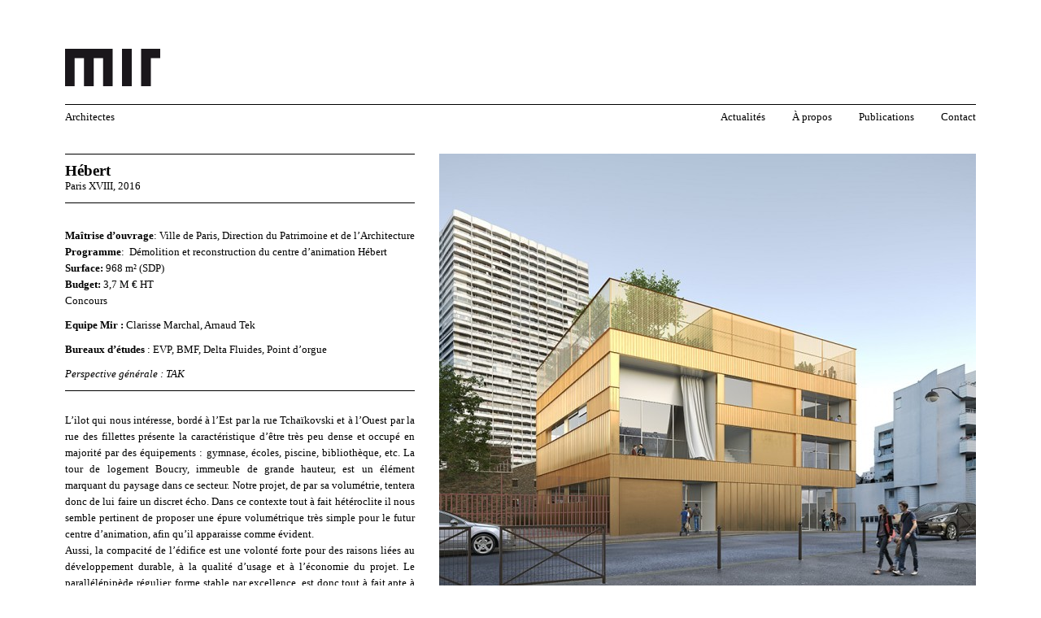

--- FILE ---
content_type: text/html; charset=UTF-8
request_url: http://mirarchitectes.fr/hebert/
body_size: 4997
content:
<!DOCTYPE html PUBLIC "-//W3C//DTD XHTML 1.0 Strict//EN" "http://www.w3.org/TR/xhtml1/DTD/xhtml1-strict.dtd">
<html xmlns="http://www.w3.org/1999/xhtml"  xml:lang="fr" lang="fr">
<head>
<meta http-equiv="Content-Type" content="text/html; charset=utf-8" />
<title>Hébert | MirMir</title>

<link rel="shortcut icon" type="image/x-icon" href="http://mirarchitectes.fr/wp-content/themes/mir/img/favicon.ico">
	
<!-- Css -->
<link type="text/css" rel="stylesheet" media="all" href="http://mirarchitectes.fr/wp-content/themes/mir/style.css"/>

<!-- Javascript -->
<script src="http://code.jquery.com/jquery-1.7.1.min.js"></script>
<script>!window.jQuery && document.write(unescape('%3Cscript src="http://mirarchitectes.fr/wp-content/themes/mir/js/jquery-1.7.1.min.js"%3E%3C/script%3E'))</script>
<script type="text/javascript" src="http://mirarchitectes.fr/wp-content/themes/mir/js/single.js"></script>

<!-- Google Analytics -->


<!-- This site is optimized with the Yoast WordPress SEO plugin v1.2.5 - http://yoast.com/wordpress/seo/ -->
<link rel="canonical" href="http://mirarchitectes.fr/hebert/" />
<meta property='og:locale' content='fr_fr'/>
<meta property='og:title' content='Hébert - Mir'/>
<meta property='og:url' content='http://mirarchitectes.fr/hebert/'/>
<meta property='og:site_name' content='Mir'/>
<meta property='og:type' content='article'/>
<meta property='og:image' content='http://mirarchitectes.fr/wp-content/uploads/2016/09/HBRimagealaune.jpg'/>
<meta property='og:image' content='http://mirarchitectes.fr/wp-content/uploads/2016/09/pers-LT-660x565.jpg'/>
<meta property='og:image' content='http://mirarchitectes.fr/wp-content/uploads/2016/09/PLAN-MASSE-660x583.jpg'/>
<meta property='og:image' content='http://mirarchitectes.fr/wp-content/uploads/2016/09/HEBR_Coupe-AA-01-660x371.jpg'/>
<meta property='og:image' content='http://mirarchitectes.fr/wp-content/uploads/2016/09/plans-retouchés-01-660x552.jpg'/>
<meta property='og:image' content='http://mirarchitectes.fr/wp-content/uploads/2016/09/plans-retouchés-02-660x552.jpg'/>
<meta property='og:image' content='http://mirarchitectes.fr/wp-content/uploads/2016/09/plans-retouchés-03-660x552.jpg'/>
<meta property='og:image' content='http://mirarchitectes.fr/wp-content/uploads/2016/09/plans-retouchés-04-660x552.jpg'/>
<meta property='og:image' content='http://mirarchitectes.fr/wp-content/uploads/2016/09/HEBR_3d_danse20-660x321.jpg'/>
<meta property='og:image' content='http://mirarchitectes.fr/wp-content/uploads/2016/09/HEBR_3D_persjardin_finale-660x321.jpg'/>
<meta property='og:image' content='http://mirarchitectes.fr/wp-content/uploads/2016/09/HEBR_Schémas-660x1036.jpg'/>
<!-- / Yoast WordPress SEO plugin. -->

<link rel='dns-prefetch' href='//s.w.org' />
<link rel="alternate" type="application/rss+xml" title="Mir &raquo; Hébert Flux des commentaires" href="http://mirarchitectes.fr/hebert/feed/" />
		<script type="text/javascript">
			window._wpemojiSettings = {"baseUrl":"https:\/\/s.w.org\/images\/core\/emoji\/11\/72x72\/","ext":".png","svgUrl":"https:\/\/s.w.org\/images\/core\/emoji\/11\/svg\/","svgExt":".svg","source":{"concatemoji":"http:\/\/mirarchitectes.fr\/wp-includes\/js\/wp-emoji-release.min.js?ver=5.0.24"}};
			!function(e,a,t){var n,r,o,i=a.createElement("canvas"),p=i.getContext&&i.getContext("2d");function s(e,t){var a=String.fromCharCode;p.clearRect(0,0,i.width,i.height),p.fillText(a.apply(this,e),0,0);e=i.toDataURL();return p.clearRect(0,0,i.width,i.height),p.fillText(a.apply(this,t),0,0),e===i.toDataURL()}function c(e){var t=a.createElement("script");t.src=e,t.defer=t.type="text/javascript",a.getElementsByTagName("head")[0].appendChild(t)}for(o=Array("flag","emoji"),t.supports={everything:!0,everythingExceptFlag:!0},r=0;r<o.length;r++)t.supports[o[r]]=function(e){if(!p||!p.fillText)return!1;switch(p.textBaseline="top",p.font="600 32px Arial",e){case"flag":return s([55356,56826,55356,56819],[55356,56826,8203,55356,56819])?!1:!s([55356,57332,56128,56423,56128,56418,56128,56421,56128,56430,56128,56423,56128,56447],[55356,57332,8203,56128,56423,8203,56128,56418,8203,56128,56421,8203,56128,56430,8203,56128,56423,8203,56128,56447]);case"emoji":return!s([55358,56760,9792,65039],[55358,56760,8203,9792,65039])}return!1}(o[r]),t.supports.everything=t.supports.everything&&t.supports[o[r]],"flag"!==o[r]&&(t.supports.everythingExceptFlag=t.supports.everythingExceptFlag&&t.supports[o[r]]);t.supports.everythingExceptFlag=t.supports.everythingExceptFlag&&!t.supports.flag,t.DOMReady=!1,t.readyCallback=function(){t.DOMReady=!0},t.supports.everything||(n=function(){t.readyCallback()},a.addEventListener?(a.addEventListener("DOMContentLoaded",n,!1),e.addEventListener("load",n,!1)):(e.attachEvent("onload",n),a.attachEvent("onreadystatechange",function(){"complete"===a.readyState&&t.readyCallback()})),(n=t.source||{}).concatemoji?c(n.concatemoji):n.wpemoji&&n.twemoji&&(c(n.twemoji),c(n.wpemoji)))}(window,document,window._wpemojiSettings);
		</script>
		<style type="text/css">
img.wp-smiley,
img.emoji {
	display: inline !important;
	border: none !important;
	box-shadow: none !important;
	height: 1em !important;
	width: 1em !important;
	margin: 0 .07em !important;
	vertical-align: -0.1em !important;
	background: none !important;
	padding: 0 !important;
}
</style>
<link rel='stylesheet' id='wp-block-library-css'  href='http://mirarchitectes.fr/wp-includes/css/dist/block-library/style.min.css?ver=5.0.24' type='text/css' media='all' />
<link rel='https://api.w.org/' href='http://mirarchitectes.fr/wp-json/' />
<meta name="generator" content="WordPress 5.0.24" />
<link rel="alternate" type="application/json+oembed" href="http://mirarchitectes.fr/wp-json/oembed/1.0/embed?url=http%3A%2F%2Fmirarchitectes.fr%2Fhebert%2F" />
<link rel="alternate" type="text/xml+oembed" href="http://mirarchitectes.fr/wp-json/oembed/1.0/embed?url=http%3A%2F%2Fmirarchitectes.fr%2Fhebert%2F&#038;format=xml" />
	
</head>
<body class="post-template-default single single-post postid-968 single-format-standard" >
<div id="page">

<div id="header">
	<h1><a href="http://mirarchitectes.fr"><img src="http://mirarchitectes.fr/wp-content/themes/mir/img/mir.png" alt="Mir" /></a></h1>
	<div id="menu">
	<span class="subhead">Architectes</span>
	<div class="menu-mon-menu-container"><ul id="menu-mon-menu" class="menu"><li id="menu-item-521" class="menu-item menu-item-type-post_type menu-item-object-page menu-item-521"><a href="http://mirarchitectes.fr/actu/">Actualités</a></li>
<li id="menu-item-34" class="menu-item menu-item-type-post_type menu-item-object-page menu-item-34"><a href="http://mirarchitectes.fr/a-propos/">À propos</a></li>
<li id="menu-item-168" class="menu-item menu-item-type-post_type menu-item-object-page menu-item-168"><a href="http://mirarchitectes.fr/publications/">Publications</a></li>
<li id="menu-item-367" class="menu-item menu-item-type-post_type menu-item-object-page menu-item-367"><a href="http://mirarchitectes.fr/recompenses/">Contact</a></li>
</ul></div>	</div>
</div><!-- #header -->

<div id="content">
<div class="post">
	
	<div class="post-left">
		<div class="column-header">
			<h2>Hébert</h2>
			<h3><p>Paris XVIII, 2016</p>
</h3>
		</div><!-- .column-header -->
		<div class="post-info">
		<p><strong>Maîtrise d&rsquo;ouvrage</strong>: Ville de Paris, Direction du Patrimoine et de l&rsquo;Architecture<br />
<strong>Programme</strong>:  Démolition et reconstruction du centre d’animation Hébert<br />
<strong>Surface:</strong> 968 m² (SDP)<br />
<strong>Budget: </strong>3,7 M € HT<br />
Concours</p>
<p><strong>Equipe Mir :</strong> Clarisse Marchal, Arnaud Tek</p>
<p><strong>Bureaux d&rsquo;études</strong> : EVP, BMF, Delta Fluides, Point d&rsquo;orgue</p>
<p><em>Perspective générale : TAK<br />
</em></p>
		</div><!-- .post-info -->
		<div class="post-text">
		<p>L’ilot qui nous intéresse, bordé à l’Est par la rue Tchaïkovski et à l’Ouest par la rue des fillettes présente la caractéristique d’être très peu dense et occupé en majorité par des équipements : gymnase, écoles, piscine, bibliothèque, etc. La tour de logement Boucry, immeuble de grande hauteur, est un élément marquant du paysage dans ce secteur. Notre projet, de par sa volumétrie, tentera donc de lui faire un discret écho. Dans ce contexte tout à fait hétéroclite il nous semble pertinent de proposer une épure volumétrique très simple pour le futur centre d’animation, afin qu’il apparaisse comme évident.<br />
Aussi, la compacité de l’édifice est une volonté forte pour des raisons liées au développement durable, à la qualité d’usage et à l’économie du projet. Le parallélépipède régulier, forme stable par excellence, est donc tout à fait apte à incarner un équipement municipal dans un quartier à l’identité urbaine mal définie.<br />
Le volume platonicien du centre d’animation est magnifié par le matériau qui le barde: le laiton. Ce dernier nous intéresse pour ses qualités plastiques, pour sa noblesse et sa robustesse, mais également parce qu’il a la particularité d’être un matériau entièrement issu du recyclage. Nous avons travaillé le bardage suivant des trames verticales de joints debouts, qui varient selon les niveaux et qui rythment les façades. Cela participe au jeu de composition qui donne à lire les différents volumes des locaux intérieurs.<br />
Le couronnement du bâtiment, en panneaux de tôle de laiton perforée, est un écrin diaphane qui abrite un extrait de nature inattendu : un véritable verger et un jardin pédagogique. Le verger peut se développer grâce à une profondeur de terre végétale conséquente qui est «suspendue» au dessus de la salle de danse. Cela se lit en façade et crée un évènement architectural visible depuis la rue.<br />
Le bâtiment innove de par sa structure entièrement pensée en panneaux de bois massif (murs et planchers). Ce procédé constructif permet d’atteindre un très haut niveau de performances pour ce qui est de la capacité isolante de la façade et également d’utiliser un matériau biosourcé, 100% renouvelable et non polluant. Le recours à la filière sèche va aussi permettre d’assurer des délais de chantier très contraints et d’en minimiser les nuisances.<br />
Nous avons porté une grande attention à la qualité d’usage donc à l’organisation du plan du bâtiment qui est divisé en trois trames parallèle orientées Est-Ouest. Notre parti pris d’organisation des niveaux est rationnel : les espaces «servants», les circulations et les locaux techniques sont regroupés dans la trame centrale, les espaces «nobles» occupent les volumes latéraux et bénéficient de généreuses ouvertures souvent agrémentés d’espaces extérieurs de type balcon ou coursive. La compacité du bâtiment permet aussi d’apporter de la lumière naturelle abondamment dans tous les locaux et circulations. Les salles dédiées aux publics sont des volumes simples, de belle hauteur, poly-orientées et dont les murs ou plafonds qui laissent apparaitre le bois brut ou lasuré apportent le caractère convivial et chaleureux requis pour ce type d’équipement municipal.</p>
		</div>
		<div class="post-more">
				</div>
	</div><!-- .post-left -->
	
	<div class="post-right">
		<p><img class="alignnone size-large wp-image-969" alt="pers-lt" src="http://mirarchitectes.fr/wp-content/uploads/2016/09/pers-LT-660x565.jpg" width="660" height="565" srcset="http://mirarchitectes.fr/wp-content/uploads/2016/09/pers-LT-660x565.jpg 660w, http://mirarchitectes.fr/wp-content/uploads/2016/09/pers-LT-200x171.jpg 200w, http://mirarchitectes.fr/wp-content/uploads/2016/09/pers-LT.jpg 900w" sizes="(max-width: 660px) 100vw, 660px" /></p>
<p><img class="alignnone size-large wp-image-972" alt="(\\serveur_mir\MIR\PROJETS\16-HEBR\HEBR_CRS\DWG\HEBR_CRS" src="http://mirarchitectes.fr/wp-content/uploads/2016/09/PLAN-MASSE-660x583.jpg" width="660" height="583" srcset="http://mirarchitectes.fr/wp-content/uploads/2016/09/PLAN-MASSE-660x583.jpg 660w, http://mirarchitectes.fr/wp-content/uploads/2016/09/PLAN-MASSE-200x176.jpg 200w, http://mirarchitectes.fr/wp-content/uploads/2016/09/PLAN-MASSE.jpg 916w" sizes="(max-width: 660px) 100vw, 660px" /></p>
<p><img class="alignnone size-large wp-image-977" alt="hebr_coupe-aa-01" src="http://mirarchitectes.fr/wp-content/uploads/2016/09/HEBR_Coupe-AA-01-660x371.jpg" width="660" height="371" srcset="http://mirarchitectes.fr/wp-content/uploads/2016/09/HEBR_Coupe-AA-01-660x371.jpg 660w, http://mirarchitectes.fr/wp-content/uploads/2016/09/HEBR_Coupe-AA-01-200x112.jpg 200w" sizes="(max-width: 660px) 100vw, 660px" /></p>
<p><img class="alignnone size-large wp-image-973" alt="plans-retouches-01" src="http://mirarchitectes.fr/wp-content/uploads/2016/09/plans-retouchés-01-660x552.jpg" width="660" height="552" srcset="http://mirarchitectes.fr/wp-content/uploads/2016/09/plans-retouchés-01-660x552.jpg 660w, http://mirarchitectes.fr/wp-content/uploads/2016/09/plans-retouchés-01-200x167.jpg 200w" sizes="(max-width: 660px) 100vw, 660px" /></p>
<p><img class="alignnone size-large wp-image-974" alt="plans-retouches-02" src="http://mirarchitectes.fr/wp-content/uploads/2016/09/plans-retouchés-02-660x552.jpg" width="660" height="552" srcset="http://mirarchitectes.fr/wp-content/uploads/2016/09/plans-retouchés-02-660x552.jpg 660w, http://mirarchitectes.fr/wp-content/uploads/2016/09/plans-retouchés-02-200x167.jpg 200w" sizes="(max-width: 660px) 100vw, 660px" /></p>
<p><img class="alignnone size-large wp-image-975" alt="plans-retouches-03" src="http://mirarchitectes.fr/wp-content/uploads/2016/09/plans-retouchés-03-660x552.jpg" width="660" height="552" srcset="http://mirarchitectes.fr/wp-content/uploads/2016/09/plans-retouchés-03-660x552.jpg 660w, http://mirarchitectes.fr/wp-content/uploads/2016/09/plans-retouchés-03-200x167.jpg 200w" sizes="(max-width: 660px) 100vw, 660px" /></p>
<p><img class="alignnone size-large wp-image-976" alt="plans-retouches-04" src="http://mirarchitectes.fr/wp-content/uploads/2016/09/plans-retouchés-04-660x552.jpg" width="660" height="552" srcset="http://mirarchitectes.fr/wp-content/uploads/2016/09/plans-retouchés-04-660x552.jpg 660w, http://mirarchitectes.fr/wp-content/uploads/2016/09/plans-retouchés-04-200x167.jpg 200w" sizes="(max-width: 660px) 100vw, 660px" /></p>
<p><img class="alignnone size-large wp-image-983" alt="hebr_3d_danse20" src="http://mirarchitectes.fr/wp-content/uploads/2016/09/HEBR_3d_danse20-660x321.jpg" width="660" height="321" srcset="http://mirarchitectes.fr/wp-content/uploads/2016/09/HEBR_3d_danse20-660x321.jpg 660w, http://mirarchitectes.fr/wp-content/uploads/2016/09/HEBR_3d_danse20-200x97.jpg 200w, http://mirarchitectes.fr/wp-content/uploads/2016/09/HEBR_3d_danse20.jpg 900w" sizes="(max-width: 660px) 100vw, 660px" /></p>
<p><img class="alignnone size-large wp-image-984" alt="hebr_3d_persjardin_finale" src="http://mirarchitectes.fr/wp-content/uploads/2016/09/HEBR_3D_persjardin_finale-660x321.jpg" width="660" height="321" srcset="http://mirarchitectes.fr/wp-content/uploads/2016/09/HEBR_3D_persjardin_finale-660x321.jpg 660w, http://mirarchitectes.fr/wp-content/uploads/2016/09/HEBR_3D_persjardin_finale-200x97.jpg 200w, http://mirarchitectes.fr/wp-content/uploads/2016/09/HEBR_3D_persjardin_finale.jpg 900w" sizes="(max-width: 660px) 100vw, 660px" /></p>
<p><img class="alignnone size-large wp-image-985" alt="hebr_schemas" src="http://mirarchitectes.fr/wp-content/uploads/2016/09/HEBR_Schémas-660x1036.jpg" width="660" height="1036" srcset="http://mirarchitectes.fr/wp-content/uploads/2016/09/HEBR_Schémas-660x1036.jpg 660w, http://mirarchitectes.fr/wp-content/uploads/2016/09/HEBR_Schémas-200x314.jpg 200w" sizes="(max-width: 660px) 100vw, 660px" /></p>
		<p><a href="#page">Retour en haut</a></p>
	</div>
	
</div><!-- .post -->
</div><!-- #content -->
</div><!-- #page -->
<script type='text/javascript' src='http://mirarchitectes.fr/wp-includes/js/wp-embed.min.js?ver=5.0.24'></script>
</body>
</html>

--- FILE ---
content_type: text/css
request_url: http://mirarchitectes.fr/wp-content/themes/mir/style.css
body_size: 1264
content:
@charset "UTF-8";

/*
Theme Name: Mir
Theme URI: http://samuelbarbosa.net
Description: Thème pour le site Mir
Author: Samuel Barbosa
Version: 1.1
Tags:
*/

/*
Reset.css
—————————

 	Basé sur le reset.css de Eric Meyer : 
    http://meyerweb.com/eric/thoughts/2007/05/01/reset-reloaded/ 

*/
html,body,div,span,applet,object,iframe,h1,h2,h3,h4,h5,h6,p,blockquote,pre,a,abbr,acronym,address,big,cite,code,del,
dfn,em,font,img,ins,kbd,q,s,samp,small,strike,strong,sub,sup,tt,var,dl,dt,dd,ol,ul,li,fieldset,form,label,legend,table,
caption,tbody,tfoot,thead,tr,th,td{margin:0;padding:0;border:0;outline:0;font-weight:inherit;font-style:inherit;
font-size:100%;font-family:inherit;vertical-align:baseline}body{line-height:1;color:black;background:white}ol,
ul{list-style:none}table{border-collapse:separate;border-spacing:0}caption,th,td{text-align:left;font-weight:normal}blockquote:before,
blockquote:after,q:before,q:after{content:""}blockquote,q{quotes:"" ""}


/*

Sommaire
————————

1. Rêgles générales


*/


/*
1. Rêgles générales
———————————————————
*/
html{
	font-size: 62.5%;
} 
h1{
	border-bottom: 1px solid #000;
	padding: 0 0 20px 0;
}
a{
	color: #000;
	text-decoration: none;
}

a:hover{
	color: #ccc;
}
body{
	background-color: #fff;
	color: #000;
	font-family: Georgia, serif;
	font-size: 13px;
	font-size: 1.3rem;
}

#page{
	margin: 60px auto 60px auto;
	width: 1120px;
}
#menu{
	line-height: 30px;
	line-height: 3rem;
	position: relative;
	margin-bottom: 30px;
}
#menu > div{
	position: absolute;
	right: 0;
	top: 0;
}
.menu li{
	display: inline;
	margin-left:30px;
}

#content .post-left em{
	font-style: italic;
}
#content .post-left strong{
	font-weight: bold;
}
#content .post-left p{
	line-height: 20px;
	line-height: 2rem;
	margin-bottom: 10px;
}

/*
2. Accueil
——————————
*/
.home #content > div{
	float: left;
	margin: 0 0 30px 0;
}
#banner{
	border-top: 1px solid #000;	
	border-bottom: 1px solid #000;
	line-height: 20px;
	line-height: 2rem;
/* 	margin-bottom: 30px; */
	padding: 6px 0 4px 0;
	width: 430px;
}
#banner h3{
	font-weight: bold;
	font-size: 19px;
	font-size: 1.9rem;
}
.project-home{
	border-bottom: 1px solid #000;
	line-height: 20px;
	line-height: 2rem;
	padding: 1px 0 6px 0;
	width: 200px;
}
.project-home img{
	border-bottom: 1px solid #000;
}
.project-home h2{
	font-weight: bold;
	font-size: 19px;
	font-size: 1.9rem;
}
.project-home a:hover{
	color: #000;
}
/*
3. Projets
——————————
*/
.post{
	position: relative;
}
.post-left{
	margin-right: 30px;
	
	text-align: justify;
	width: 430px;
}
.post-right{
	position: absolute;
	left: 460px;
	padding-bottom: 60px;
	top: 0;
}
.post-right img{
	margin-bottom: 30px;
}
.column-header{
	border-top: 1px solid #000;
	border-bottom: 1px solid #000;
	margin-bottom: 30px;
	padding: 10px 0 10px 0;
}
.column-header h2{
	font-weight: bold;
	font-size: 19px;
	font-size: 1.9rem;
}
#content .column-header p{
	margin-bottom: 0;
}
.post-info{
	border-bottom: 1px solid #000;
	margin: 0 0 26px 0;
	padding: 0 0 0 0;
}
.post-info p{
	margin-bottom: 0;
}
/*
4. Pages
————————
*/
.post-info-page{
	line-height: 20px;
	line-height: 2rem;
	margin-bottom: 60px;
}
.recompenses{
	border-bottom: 1px solid #000;
	padding-bottom: 10px;
}

--- FILE ---
content_type: application/javascript
request_url: http://mirarchitectes.fr/wp-content/themes/mir/js/single.js
body_size: 249
content:
$('document').ready(function(){
	
	var is_post_more = $('.post-more p');
	
	if( is_post_more.length )
	{
		$('.post-more').css('display','none');
		
		$('.post-text').append('<p id="link-more-ctn"><a id="link-more" href="javascript:void(0);"> &gt; lire la suite</a></p>');
		
		$('#link-more').on('click',function(){
			
			$('#link-more-ctn').remove();
			$('.post-more').css('display','block');
		
		});
	}

});